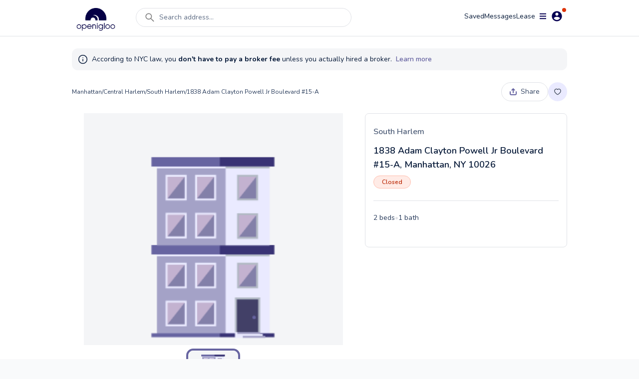

--- FILE ---
content_type: application/javascript; charset=UTF-8
request_url: https://www.openigloo.com/_next/static/chunks/pages/unit/%5Bcity%5D/%5BunitId%5D/%5Bslug%5D-dbe7e529779b01dd.js
body_size: 10966
content:
(self.webpackChunk_N_E=self.webpackChunk_N_E||[]).push([[1079],{5753:function(e,i,t){var s=t(15787).w_;e.exports.y=function(e){return s({tag:"svg",attr:{viewBox:"0 0 24 24"},child:[{tag:"path",attr:{d:"M6 4H18V6H6zM6.707 15.707L11 11.414 11 20 13 20 13 11.414 17.293 15.707 18.707 14.293 12 7.586 5.293 14.293z"}}]})(e)}},72440:function(e,i,t){(window.__NEXT_P=window.__NEXT_P||[]).push(["/unit/[city]/[unitId]/[slug]",function(){return t(25532)}])},65451:function(e,i){"use strict";i.Z={src:"/_next/static/media/alert-circle.cb4774c3.svg",height:32,width:32}},12471:function(e,i){"use strict";i.Z={src:"/_next/static/media/chevron-down.91185aa3.svg",height:24,width:24}},75894:function(e,i){"use strict";i.Z={src:"/_next/static/media/info-circle.5bbb524c.svg",height:20,width:20}},92230:function(e,i,t){"use strict";var s=t(85893),n=t(59854),l=t.n(n),a=t(25675),r=t.n(a),o=t(41664),d=t.n(o),c=t(67294),u=t(85518),m=t(63788),x=t(41005),h=t(76160),v=t(35129);i.Z=function(e){var i,t,n,a,o,g,f,p,b,j,N=e.data,y=e.segmentBase,w=e.showFeatures,k=void 0===w||w,E=e.showOpenData,_=void 0!==E&&E,S=(0,c.useState)(null),C=S[0],A=S[1];(0,c.useEffect)((function(){if(!C){var e=Math.floor(5*Math.random())+1;A(e)}}),[C]);var P,B=(0,c.useCallback)((function(){return C}),[C]);return(0,s.jsx)(d(),{href:"/building/".concat(null===N||void 0===N||null===(i=N.primaryAddress)||void 0===i?void 0:i.cityId,"/").concat(N.slug,"/").concat(null===(t=N.primaryAddress)||void 0===t?void 0:t.slug),children:(0,s.jsxs)("div",{className:"relative cursor-pointer gap-2 rounded-xl border border-light-40 p-4",onClick:function(){var e,i;null===m.E||void 0===m.E||null===(i=m.E.global_buildingcard)||void 0===i||i.call(m.E,y,N.slug,null===N||void 0===N||null===(e=N.primaryAddress)||void 0===e?void 0:e.slug)},children:[(0,s.jsxs)("div",{className:"flex items-center space-x-2",children:[(0,s.jsx)(r(),{src:null!==(P=null===(n=N.images)||void 0===n||null===(a=n[0])||void 0===a?void 0:a.url)&&void 0!==P?P:"/building-place".concat(B(),".jpg"),className:"rounded-xl",height:u.tq&&_?270:132,width:u.tq&&_?160:112,placeholder:"blur",blurDataURL:"/building-card-placeholder.png",objectFit:"cover",unoptimized:!0}),(0,s.jsxs)("div",{children:[(0,s.jsx)("div",{className:"text-sm text-dark-700",children:N.neighborhood.name}),(0,s.jsx)("div",{className:"pt-1 font-semibold text-dark-900",children:(0,v.Qs)(null===(o=N.primaryAddress)||void 0===o?void 0:o.fullAddress)}),_&&(0,s.jsxs)("div",{className:"pt-1 text-sm text-dark-700",children:[(0,s.jsxs)("span",{className:"".concat(((null===(g=N.openDataSummary)||void 0===g?void 0:g.isRentStabilized)||(null===N||void 0===N?void 0:N.isRentStabilized))&&"text-green-500"),children:["Rent-stabilized Units:"," ",(null===N||void 0===N?void 0:N.isRentStabilized)?"Yes":null==(null===(f=N.openDataSummary)||void 0===f?void 0:f.isRentStabilized)?"Unknown":(null===(p=N.openDataSummary)||void 0===p?void 0:p.isRentStabilized)?"Yes":"No"]}),(0,s.jsx)("span",{className:"px-2 text-light-40",children:"\u2022"}),((null===(b=N.openDataSummary)||void 0===b?void 0:b.isGoodCauseEviction)||(null===N||void 0===N?void 0:N.isGoodCauseEviction))&&(0,s.jsxs)("span",{className:"text-green-500",children:["Good Cause Eviction: Yes ",(0,s.jsx)("span",{className:"px-2 text-light-40",children:"\u2022"})]}),(0,s.jsxs)("span",{className:"".concat(N.isPetFriendly&&"text-green-500"),children:["Pet-friendly:"," ",null==N.isPetFriendly?"Unknown":N.isPetFriendly?"Yes":"No"]})]}),k&&(0,s.jsx)("div",{className:"pt-1 text-sm text-dark-700",children:(0,s.jsxs)("span",{children:[l()(null===N||void 0===N?void 0:N.averageRating,1)>=4.3&&(null===N||void 0===N?void 0:N.reviewCount)>=10&&(0,s.jsxs)("span",{className:"text-yellow-500",children:["Top Rated ",(0,s.jsx)("span",{className:"text-light-40",children:"\u2022"})]})," ",N.numUnits," Units ",(0,s.jsx)("span",{className:"text-light-40",children:"\u2022"})," ",N.numFloors," ","Floors"]})}),(0,s.jsx)("div",{className:"pt-1",children:(0,s.jsx)(h.Z,{value:null===N||void 0===N?void 0:N.averageRating,count:null===N||void 0===N?void 0:N.reviewCount,containerStyle:"text-dark-700 text-sm"})})]})]}),!_&&(0,s.jsx)("div",{className:"-mb-8 pt-4",children:(0,s.jsx)(x.Z,{data:N,entity:"building",city:null===N||void 0===N||null===(j=N.primaryAddress)||void 0===j?void 0:j.cityId,interactive:!1})})]})})}},25532:function(e,i,t){"use strict";t.r(i),t.d(i,{__N_SSP:function(){return he},default:function(){return ve}});var s=t(85893),n=t(11752),l=t.n(n),a=t(25675),r=t.n(a),o=t(41664),d=t.n(o),c=t(67294),u=t(85518),m=t(86893),x=t(42614),h=t(63788),v=t(5753),g=function(e){var i=e.customStyle,t=void 0===i?"":i,n=(0,c.useState)(!1),l=n[0],a=n[1];return(0,c.useEffect)((function(){return document.onscroll=function(){window.scrollY>window.innerHeight?a(!0):a(!1)},function(){document.onscroll=null}}),[]),l?(0,s.jsxs)("button",{onClick:function(){window.scrollTo({top:0,behavior:"smooth"})},className:"bottom-30 sticky right-4 z-[45] ml-auto flex items-center space-x-1 \n        rounded-3xl bg-primary py-2 px-3 text-sm text-white shadow-md sm:bottom-10 sm:right-0 ".concat(t),children:[(0,s.jsx)(v.y,{size:20}),(0,s.jsx)("span",{children:"Back to top"})]}):null},f=t(29238),p=t.n(f),b=t(12492),j=t(65625),N=t(35129);var y=function(e){var i,t,n=e.description,l=e.customTitleStyle,a=void 0===l?"":l,r=e.segmentBase,o=void 0===r?"other":r,d=e.customTitle,u=void 0===d?null:d,m=e.unit,x=(0,c.useState)(!1),v=x[0],g=x[1],f=(0,c.useState)(!1),y=f[0],w=f[1],k=(0,N.wC)(null===m||void 0===m?void 0:m.fullAddress).addressLine1;(0,c.useEffect)((function(){var e=document.getElementById("desc");(e.offsetHeight<e.scrollHeight||e.offsetWidth<e.scrollWidth)&&g(!0)}),[]);var E="\n      Searching for an apartment for rent in ".concat(null===m||void 0===m||null===(i=m.neighborhood)||void 0===i?void 0:i.borough,", New York City?\n      Explore tenant reviews and building data for ").concat(k," in ").concat(null===m||void 0===m||null===(t=m.neighborhood)||void 0===t?void 0:t.name,". See pricing history, violations, landlord info, and more before you rent.\n    ");return(0,s.jsxs)(s.Fragment,{children:[(0,s.jsx)("h2",{className:"pb-4 text-xl font-semibold ".concat(a),children:null!==u&&void 0!==u?u:"Description"}),(0,s.jsxs)("div",{children:[(0,s.jsx)("div",{className:"".concat(y?"":"max-h-[185px] overflow-hidden"," \n              whitespace-pre-line text-base text-dark-700"),id:"desc",dangerouslySetInnerHTML:{__html:p().sanitize("".concat(n,"\n").concat(E))}}),v&&(0,s.jsxs)("div",{onClick:function(){var e,i;y?(null===h.E||void 0===h.E||null===(e=h.E[o+"_description_readless"])||void 0===e||e.call(h.E),w(!1)):(null===h.E||void 0===h.E||null===(i=h.E[o+"_description_readmore"])||void 0===i||i.call(h.E),w(!0))},className:"hover-underline-animation mt-4 flex w-fit cursor-pointer items-center text-sm text-bluegray-300",children:[(0,s.jsx)("div",{children:y?"Read Less":"Read More"}),(0,s.jsx)("div",{className:"pl-3",children:y?(0,s.jsx)(j.V,{}):(0,s.jsx)(b.O,{})})]})]})]})},w=t(13193),k=t(15149);var E=function(e){var i=e.link,t=e.label,n=e.segmentBase,l=e.listing;return(0,s.jsx)(s.Fragment,{children:(0,s.jsx)("a",{href:i,target:"_blank",rel:"noopener noreferrer",onClick:function(){var e;return null===h.E||void 0===h.E||null===(e=h.E[n+"_video_tour"])||void 0===e?void 0:e.call(h.E,null===l||void 0===l?void 0:l.id,null===l||void 0===l?void 0:l.addressSlug)},children:(0,s.jsxs)("div",{className:"flex w-fit items-center space-x-2 rounded-full border border-light-40 py-2 px-4 text-sm text-dark-600",children:[(0,s.jsx)(k.ZP,{name:"video"}),(0,s.jsx)("span",{children:t})]})})})},_=t(34714),S=t(5152),C=t.n(S)()((function(){return Promise.resolve().then(t.bind(t,73594))}),{loadableGenerated:{webpack:function(){return[73594]}},ssr:!1});function A(e){var i=e.listing,t=e.iconName,n=e.style,l=e.segmentBase,a="Check out this listing I found on openigloo! "+(0,N.Qs)(i.fullAddress);return(0,s.jsx)("div",{className:"z-40 inline-flex items-center",children:(0,s.jsx)(C,{title:a,url:(0,N.C6)(i),customIconName:t,containerStyle:n,segmentBase:l})})}var P=t(76725),B=t(36572),F=function(e){e.lat,e.lng;var i=e.label,t=e.verifiedListing;return(0,s.jsxs)(s.Fragment,{children:[(0,s.jsx)("div",{className:"rounded-full border border-white p-1 ".concat(t?"bg-blue-300":"bg-bluegray-300")}),(0,s.jsx)("div",{className:"w-max rounded-3xl border px-2 py-1 text-white ".concat(t?"border-blue-400 bg-blue-400":"border-bluegray-300 bg-bluegray-300","  "),children:i})]})},z=function(e){var i=e.unit,t=(0,c.useState)(!1),n=t[0],l=t[1];return(0,c.useEffect)((function(){return setTimeout((function(){return l(!0)}),1e3),function(){l(!1)}}),[]),(0,s.jsxs)("div",{className:"relative flex h-64 w-full flex-grow",children:[n&&(0,s.jsx)("div",{style:{height:"100%",width:"100%",borderRadius:"16px",overflow:"hidden"},children:(0,s.jsx)(P.ZP,{bootstrapURLKeys:{key:"AIzaSyBcFLqEi71Z7zLsrDL1zs9U1JAZpaelMvI",libraries:["places"],language:"en-GB"},defaultCenter:{lat:parseFloat(i.building.lat)||B.Mu,lng:parseFloat(i.building.lon)||B.WY},defaultZoom:15,options:{mapId:B.xx,clickableIcons:!1},yesIWantToUseGoogleMapApiInternals:!0,children:(0,s.jsx)(F,{lat:parseFloat(i.building.lat)||B.Mu,lng:parseFloat(i.building.lon)||B.WY,label:i.activeListing?"$".concat(i.activeListing.rent.toString()):"Closed",verifiedListing:i.isBuildingVerified})})}),!n&&(0,s.jsx)("p",{children:"Loading..."})]})},R=t(92230),L=t(16215),Z=[{key:"verified",label:"Verified listing",icon:(0,s.jsx)("div",{className:"flex h-10 w-10 flex-shrink-0 items-center justify-center rounded-full bg-purple-50",children:(0,s.jsx)(k.ZP,{className:"text-primary",name:"checkVerified",size:"custom",width:24,height:24})}),link:"/nyc/apartments-for-rent-nyc",description:"This apartment has confirmed availability and you can apply to this apartment directly on openigloo."},{key:"future",label:"Future listing",icon:(0,s.jsx)("div",{className:"flex h-10 w-10 flex-shrink-0 items-center justify-center rounded-full bg-purple-50",children:(0,s.jsx)(k.ZP,{className:"text-primary",name:"futureRocket",size:"custom",width:24,height:24})}),description:"This apartment is not available yet, but it can be matched to you before it hits the market."},{key:"topRated",label:"Top rated building",icon:(0,s.jsx)("div",{className:"flex h-10 w-10 flex-shrink-0 items-center justify-center rounded-full bg-yellow-50",children:(0,s.jsx)(k.ZP,{className:"text-yellow-400",name:"starOutline",size:"custom",width:24,height:24})}),link:"/nyc/top-rated-listings",description:"This building is highly reviewed and rated 4+ stars by past and current renters."},{key:"rentStabilized",label:"Rent-stabilized apartments",icon:(0,s.jsx)("div",{className:"flex h-10 w-10 flex-shrink-0 items-center justify-center rounded-full bg-green-50",children:(0,s.jsx)(k.ZP,{className:"text-green-400",name:"bankNote",size:"custom",width:24,height:24})}),link:"/nyc/rent-stabilized-apartments",description:"This building has apartments that entitle you to a renewal and limited rent increases."},{key:"goodCause",label:"Good cause building",icon:(0,s.jsx)("div",{className:"flex h-10 w-10 flex-shrink-0 items-center justify-center rounded-full bg-green-50",children:(0,s.jsx)(k.ZP,{className:"text-green-400",name:"thumbsUp",size:"custom",width:24,height:24})}),description:"This building guarantees a lease renewal and caps rent increases, if you follow all the terms of your lease."}];var T=function(e){var i=e.unit,t=Z.filter((function(e){switch(e.key){case"verified":return i.isBuildingVerified;case"future":var t;return null===(t=i.activeListing)||void 0===t?void 0:t.isFutureListing;case"topRated":return(0,L.Z)(null===i||void 0===i?void 0:i.buildingAverageRating,1)>=4.3&&i.buildingReviewCount>=10;case"rentStabilized":return null===i||void 0===i?void 0:i.isBuildingRentStabilized;case"goodCause":return null===i||void 0===i?void 0:i.hasBuildingGoodCauseEviction;default:return!1}}));return 0===t.length?null:(0,s.jsx)("div",{className:"mt-6 rounded-2xl border border-light-40 p-4",children:(0,s.jsx)("div",{className:"space-y-6",children:t.map((function(e){return(0,s.jsxs)("div",{className:"flex items-start gap-4",children:[(0,s.jsx)("div",{children:e.icon}),(0,s.jsxs)("div",{children:[e.link?(0,s.jsxs)("a",{href:e.link,target:"_blank",rel:"noreferrer",onClick:function(){return h.E.unit_detail_tag_title(e.label)},className:"flex w-fit items-center space-x-1",children:[(0,s.jsx)("div",{className:"font-semibold text-dark-900",children:e.label}),(0,s.jsx)(m.Tfp,{})]}):(0,s.jsx)("div",{className:"font-semibold text-dark-900",children:e.label}),(0,s.jsx)("p",{className:"pt-1 text-sm text-dark-700",children:e.description})]})]},e.key)}))})})},D=t(46858);var I=function(e){var i=e.listing,t=i.numBedrooms,n=i.numBathrooms,l=i.area,a=i.activeListing,r=i.isNoFee,o=i.numHalfBathrooms,d=[];return(null!==t&&void 0!==t?t:0)>0?d.push((0,N.fB)("bed",t)):d.push("Studio"),(null!==n&&void 0!==n?n:0)>0&&d.push((0,N.fB)("bath",o?n+.5:n)),l&&d.push("".concat(l,"sqft")),r&&d.push("No fee"),!0===i.isUnitPetsAllowed?d.push("Pets allowed"):!1===i.isUnitPetsAllowed&&d.push("Pets not allowed"),(null===a||void 0===a?void 0:a.listerOrg)&&d.push("Courtesy of ".concat((0,N.Qs)(a.listerOrg))),(0,s.jsx)("div",{className:"border-t border-light-40 py-4 sm:py-6",children:(0,s.jsx)("div",{className:"flex w-full flex-wrap items-center gap-x-2 gap-y-2 text-sm text-dark-700",children:d.map((function(e,i){return(0,s.jsxs)(c.Fragment,{children:[(0,s.jsx)("span",{children:e}),i!==d.length-1&&(0,s.jsx)("span",{className:"text-light-40",children:"\u2022"})]},i)}))})})},U=t(11163),M=t(9182),Y=t(20083),q=t(16079);var W=function(e){var i=e.segmentBase,t=e.listing,n=e.label,l=void 0===n?"Apply":n,a=e.addOnClass,r=void 0===a?"":a,o=e.size,d=void 0===o?"small":o,u=function(){var e;g(!0),null===h.E||void 0===h.E||null===(e=h.E[i+"_apply_now"])||void 0===e||e.call(h.E,t.slug,t.addressSlug),m.push({pathname:"/profile/application-profile",query:{unit:m.query.unitId}})},m=(0,U.useRouter)(),x=(0,c.useState)(!1),v=x[0],g=x[1],f=(0,Y.C)((function(e){return e.currentUser})).isLoggedIn;return(0,s.jsx)(s.Fragment,{children:(0,s.jsx)(_.Kk,{label:l,style:"none",size:d,customStyle:"bg-blue-25 border border-bluegray-300 !text-dark-900 py-2 px-4 text-sm mx-1 ".concat(r),disabled:v,spinSize:"text-xl",onClick:function(){f?u():(0,q.g_)((function(){u()}),null,null,"rental")},isLoading:v})})},V=t(2946);var H=function(e){var i,t=e.listing,n=e.segmentBase,l=(0,U.useRouter)(),a=(0,c.useState)(null),r=a[0],o=a[1],d=(0,c.useState)(!1),u=d[0],m=d[1],x=(0,Y.C)((function(e){return e.currentUser})).unitApplications,v=(0,Y.C)((function(e){return e.currentListing})).listing,g=t.activeListing;return(0,c.useEffect)((function(){r&&setTimeout((function(){o(null)}),5e3)}),[r]),(0,s.jsx)(s.Fragment,{children:(0,s.jsxs)("div",{className:"border-t border-light-40 pt-4 sm:pt-6",children:[(0,s.jsx)("div",{className:"flex items-center justify-between",children:(0,s.jsx)("div",{className:"text-sm",children:g.isFutureListing?(0,s.jsxs)("div",{children:[(0,s.jsx)("div",{className:"text-dark-700",children:"Future availability:"}),(0,s.jsxs)("div",{className:"pt-2 font-semibold text-dark-900",children:["Estimated ",(0,N.B1)(new Date(g.availableDate),"MMM YYYY")]})]}):(0,s.jsxs)("div",{children:[(0,s.jsx)("div",{className:"text-dark-700",children:"Active availability:"}),(0,s.jsxs)("div",{className:"pt-2 font-semibold text-dark-900",children:["Available"," ",new Date(g.availableDate)>new Date?(0,N.B1)(new Date(g.availableDate),"MMM DD, YYYY"):"Immediately"]})]})})}),(0,s.jsx)("div",{className:"pt-6",children:(null===(i=null===x||void 0===x?void 0:x.filter((function(e){return"rejected"!==e.status&&"in_progress"!==e.status})))||void 0===i?void 0:i.some((function(e){return e.unitId===v.id})))?(0,s.jsx)(_.Kk,{label:"My Application",onClick:function(){var e;null===h.E||void 0===h.E||null===(e=h.E[n+"_my_applications"])||void 0===e||e.call(h.E),l.push("/profile?q=applications")},size:"small",customStyle:"bg-blue-25 border border-bluegray-300 py-2 px-4 text-sm"}):(0,s.jsxs)("div",{className:"flex space-x-2",children:[(0,s.jsx)("div",{className:"w-3/5",children:(0,s.jsx)(V.Z,{unit:v,eventScreen:n})}),(0,s.jsx)("div",{className:"w-2/5",children:(null===t||void 0===t?void 0:t.isBuildingVerified)&&v.activeListing.publishedDate&&(0,s.jsx)(W,{segmentBase:n,listing:t,addOnClass:"w-full mx-0 !border-light-40 !bg-white !text-dark-600",size:"none"})})]})}),r&&(0,s.jsx)("p",{className:"py-2 text-sm text-red-600",children:r}),u&&(0,s.jsx)(M.j,{onClose:function(){return m(!1)},title:"What\u2019s Listings From The Future?",customModalStyle:"!max-w-screen-md text-left",children:(0,s.jsxs)("div",{className:"p-8",children:[(0,s.jsx)("div",{className:"text-xl font-semibold text-dark-900",children:"Listings From The Future"}),(0,s.jsx)("div",{className:"pt-2 text-dark-700",children:"Listings from the future are for apartments that are not officially available yet. We'll let the landlord know about your interest so hopefully a match can be made before it hits the market. This kind of home-hunting strategy requires patience and flexibility. So if you need an apartment NOW, search instead for non-future listings."})]})})]})})};var O=function(e){var i=e.listing,t=e.hasUserContacted,n=e.segmentBase,l=void 0===n?"other":n,a=i.building,r=i.activeListing;return(0,s.jsxs)("div",{className:"rounded-lg border border-light-40 px-4 py-4 sm:py-6",children:[(0,s.jsx)("div",{className:"relative flex items-center justify-between",children:(null===a||void 0===a?void 0:a.neighborhood)&&(0,s.jsx)("div",{className:"text-base font-semibold text-mid-400",children:(0,s.jsx)(d(),{href:"/buildings/".concat(a.neighborhood.slug),children:(0,s.jsx)("a",{onClick:function(){var e;return null===h.E||void 0===h.E||null===(e=h.E[l+"_neighborhood"])||void 0===e?void 0:e.call(h.E,i.slug,a.neighborhood.slug)},children:a.neighborhood.name})})})}),(0,s.jsx)("h1",{className:"mt-3 pr-4 text-lg font-semibold text-dark-900",children:(0,N.Qs)(null===i||void 0===i?void 0:i.fullAddress)}),(0,s.jsx)("div",{className:"relative",children:(0,s.jsxs)("div",{children:[r&&(0,s.jsx)("div",{className:"relative mt-3 flex justify-between text-dark-900",children:(0,s.jsxs)("div",{className:"flex w-3/4 space-x-2 text-2xl font-semibold",children:[(0,s.jsx)("span",{children:(0,D.Aq)(r.rent||0)}),(null===r||void 0===r?void 0:r.isPrequalified)&&(0,s.jsxs)("div",{className:"flex items-center space-x-1 text-xs font-semibold text-green-400",children:[(0,s.jsx)(k.ZP,{name:"checkCircle",className:"text-green-400",size:"md"}),(0,s.jsx)("span",{children:"Pre-qualified"})]})]})}),!r&&(0,s.jsx)(_.DR,{color:"red",label:"Closed",pillStyle:"text-xs font-semibold mt-2 py-1 px-4 text-dark-600"}),(0,s.jsx)("div",{className:"mt-4 sm:mt-6",children:(0,s.jsx)(I,{listing:i})}),r&&(0,s.jsx)(H,{listing:i,hasUserContacted:t,segmentBase:l})]})})]})},Q=t(31086),G=t(29815);var K=function(e){var i=e.listing,t=e.segmentBase,n=void 0===t?"other":t,l=(0,c.useState)([]),a=l[0],r=l[1],o=(0,c.useState)("Read More"),d=o[0],u=o[1];(0,c.useEffect)((function(){m(i.pastListings)}),[]);var m=function(e){var i=(0,G.Z)(e);i.sort((function(e,i){return e.publishedDate>i.publishedDate?-1:1})),r(i)},x=function(e,i){return e>i?(0,s.jsxs)("div",{children:[(0,s.jsxs)("div",{className:"flex items-center",children:[(0,D.Aq)(e.toString())," ",(0,s.jsx)(k.ZP,{name:"upArrow",className:"mx-2 text-dark-900",size:"md"})]}),(0,s.jsxs)("div",{className:"pt-2 text-sm text-mid-400",children:["up ",(0,D.Aq)((e-i).toString())," (",(100-i/e*100).toFixed(1),"%)"]})]}):e<i?(0,s.jsxs)("div",{children:[(0,s.jsxs)("div",{className:"flex items-center",children:[(0,D.Aq)(e.toString())," ",(0,s.jsx)(k.ZP,{name:"downArrow",className:"mx-2 text-dark-900",size:"md"})]}),(0,s.jsxs)("div",{className:"pt-2 text-sm text-mid-400",children:["down ",(0,D.Aq)((i-e).toString())," (",(100-e/i*100).toFixed(1),"%)"]})]}):(0,s.jsx)("div",{children:(0,D.Aq)(e.toString())})};return(0,s.jsx)(s.Fragment,{children:(0,s.jsxs)("div",{children:[(0,s.jsx)("h2",{className:"text-xl font-semibold",children:"Listing History"}),(0,s.jsxs)("div",{children:[(0,s.jsxs)("div",{className:"mt-6 rounded-xl border border-light-40",children:[a.slice(0,4).map((function(e,i){var t;return(0,s.jsxs)("div",{className:"flex border-t border-light-40 py-4 px-4 text-base text-dark-900 first:border-t-0 md:px-14",children:[(0,s.jsx)("div",{className:"w-1/2 pr-6 text-left md:w-3/5",children:(0,N.Tu)(new Date(e.publishedDate))}),(0,s.jsx)("div",{className:"w-1/2 pl-6 font-semibold md:w-2/5",children:x(e.rent,null===(t=a[i+1])||void 0===t?void 0:t.rent)})]},i)})),"Read Less"===d&&a.slice(4).map((function(e,i){var t;return(0,s.jsxs)("div",{className:"flex border-t border-light-40 py-4 px-4 text-base text-dark-900 first:border-t-0 md:px-14",children:[(0,s.jsx)("div",{className:"w-1/2 pr-6 text-left md:w-3/5",children:(0,N.Tu)(new Date(e.publishedDate))}),(0,s.jsx)("div",{className:"w-1/2 pl-6 font-semibold md:w-2/5",children:x(e.rent,null===(t=a[i+5])||void 0===t?void 0:t.rent)})]},i)}))]}),(0,s.jsx)("div",{className:"flex justify-end",children:a.length>4&&(0,s.jsxs)("div",{onClick:function(){var e,i;"Read Less"===d?(null===h.E||void 0===h.E||null===(e=h.E[n+"_unit_history_readless"])||void 0===e||e.call(h.E),u("Read More")):(null===h.E||void 0===h.E||null===(i=h.E[n+"_unit_history_readmore"])||void 0===i||i.call(h.E),u("Read Less"))},className:"hover-underline-animation mt-1 flex w-fit cursor-pointer items-center text-sm text-bluegray-300",children:[(0,s.jsx)("div",{children:d}),(0,s.jsx)("div",{className:"pl-3",children:"Read More"===d?(0,s.jsx)(b.O,{}):(0,s.jsx)(j.V,{})})]})})]})]})})},X=t(10764);var J=function(e){var i=e.similarListings,t=e.segmentBase,n=void 0===t?"other":t;return(0,s.jsxs)(s.Fragment,{children:[(0,s.jsx)("h2",{className:"text-xl font-semibold",children:"Similar Listings"}),(0,s.jsx)("div",{className:"mt-6 grid grid-cols-1 gap-4 md:grid-cols-3",children:i.map((function(e,i){return(0,s.jsx)(X.Z,{unit:e,customStyle:"border border-light-40",disableFullScreenImage:!1,segmentBase:n},i)}))})]})};var $=function(e){var i=e.listing;return(0,s.jsx)("div",{className:"sm:flex",children:(0,s.jsx)("div",{className:"flex items-center py-5 px-2.5 sm:w-fit sm:py-0 sm:px-0",children:(0,s.jsx)("div",{className:"text-base text-light-30",children:null===i||void 0===i?void 0:i.fullAddress})})})},ee=t(8193),ie=t(65451),te=t(47036);var se=function(e){var i,t,n=e.building,l=e.explorerData,a=e.city,o=(0,N.wC)(null===n||void 0===n||null===(i=n.primaryAddress)||void 0===i?void 0:i.fullAddress).addressLine1,d=(0,U.useRouter)(),u=(0,c.useRef)(),x="/building/".concat(a,"/").concat(n.slug,"/").concat(n.primaryAddress.slug),v=!!(null===l||void 0===l?void 0:l.accessType)||(null===l||void 0===l||null===(t=l.freeAccessBuildings)||void 0===t?void 0:t.some((function(e){return e.slug===n.slug}))),g=function(){var e;null===h.E||void 0===h.E||null===(e=h.E.unit_view_full_report)||void 0===e||e.call(h.E,!!l,null===l||void 0===l?void 0:l.accessType),d.push("".concat(x,"?buildingReport=true"))},f=function(e){var i=e.card;return(0,s.jsx)("div",{className:"cursor-pointer rounded-2xl border border-light-40 bg-white p-4 transition-colors hover:bg-gray-50",onClick:function(){return function(e){var i,t,s={violations:null===h.E||void 0===h.E?void 0:h.E.unit_violations_complaints_card,rodent:null===h.E||void 0===h.E?void 0:h.E.unit_rodent_bedbug_card,neighborhood:null===h.E||void 0===h.E?void 0:h.E.unit_neighborhood_comparison_card,construction:null===h.E||void 0===h.E?void 0:h.E.unit_nearby_construction_card};null===(i=s[e])||void 0===i||i.call(s);var l={violations:"#violations",rodent:"#rodents",neighborhood:"#ratings",construction:"#construction"}[e];if(l&&(null===n||void 0===n?void 0:n.slug)&&(null===n||void 0===n||null===(t=n.primaryAddress)||void 0===t?void 0:t.slug)){var a="".concat(x,"?buildingReport=true").concat(l);d.push(a,void 0,{scroll:!1})}}(i.id)},children:(0,s.jsxs)("div",{className:"flex flex-col gap-2",children:[(0,s.jsx)(k.ZP,{className:"text-primary",name:i.icon,size:"xl"}),(0,s.jsxs)("div",{className:"flex items-center justify-between",children:[(0,s.jsx)("span",{className:"font-normal text-dark-900",children:i.title}),(0,s.jsx)(m.Tfp,{size:16,color:"#061938"})]})]})})};return v?(0,s.jsxs)("div",{ref:u,className:"py-6",children:[(0,s.jsx)("div",{className:"mb-4",children:(0,s.jsx)("div",{className:"text-xl font-semibold text-dark-900",children:"Building Insights"})}),(0,s.jsx)("div",{className:"grid grid-cols-2 gap-3",children:[{id:"violations",title:"Violation and complaints",icon:"warningCircle"},{id:"rodent",title:"Rodent & bedbug history",icon:"bedbug"},{id:"neighborhood",title:"Neighborhood comparison",icon:"buildingOffice"},{id:"construction",title:"Nearby construction",icon:"underConstruction"}].map((function(e){return(0,s.jsx)(f,{card:e},e.id)}))}),(0,s.jsx)("div",{className:"mt-4",children:(0,s.jsx)("button",{onClick:g,className:"w-full rounded-full bg-bluegray-300 py-2 px-4 text-sm font-normal text-white",children:"View full report"})})]}):(0,s.jsxs)("div",{ref:u,className:"py-6",children:[(0,s.jsxs)("div",{className:"mb-6",children:[(0,s.jsx)("h2",{className:"mb-2 text-xl font-semibold text-dark-900",children:"Building Insights"}),(0,s.jsxs)("div",{className:"mb-4 flex items-center space-x-3 rounded-2xl bg-light-20 p-4",children:[(0,s.jsx)("img",{src:ie.Z.src,alt:"Exclamation",width:24,height:24}),(0,s.jsx)("div",{children:(0,s.jsx)("div",{className:"font-semibold text-dark-900",children:"Check if this building has infestation issues and make the right choice."})})]})]}),(0,s.jsxs)("div",{className:"mb-4 font-semibold text-dark-900",children:["Most Recent Rodent Inspections for ",o]}),(0,s.jsx)("div",{className:"mb-4",children:(0,s.jsx)(r(),{src:te.Z,alt:"rat-alert",unoptimized:!0})}),(0,s.jsxs)("div",{children:[(0,s.jsxs)("div",{className:"mb-6 text-dark-700 blur-sm",children:["This building"," ",(0,s.jsx)("span",{className:"font-semibold text-dark-900",children:"had reported rodent activity"})," at the last rodent inspection."]}),(0,s.jsxs)("div",{className:"mb-6 rounded-2xl bg-light-10 p-6",children:[(0,s.jsxs)("div",{className:"mb-4 font-semibold text-dark-900",children:["Inspection History From The Past 6 Months for ",o]}),(0,s.jsxs)("div",{className:"mb-4 flex flex-wrap items-center gap-6 blur-sm",children:[(0,s.jsxs)("div",{className:"flex w-32 items-center gap-2 rounded-full bg-red-50 p-2",children:[(0,s.jsx)(ee.SV5,{size:24,color:"#DE350B"}),(0,s.jsx)("div",{className:"text-sm text-red-400",children:"Rat Activity"})]}),(0,s.jsxs)("div",{children:[(0,s.jsx)("div",{className:"text-xs font-semibold uppercase tracking-wider text-dark-700",children:"FILE DATE:"}),(0,s.jsx)("div",{className:"pt-1 font-semibold text-dark-900",children:(0,N.B1)(new Date(B.rx.rodents[0].inspectionDate),"MMM DD, YYYY")})]})]}),(0,s.jsxs)("div",{className:"flex cursor-pointer items-center gap-2 blur-sm",children:[(0,s.jsx)("div",{className:"text-sm text-bluegray-300 underline",children:"Read full history"}),(0,s.jsx)(m.Tfp,{color:"#6764A1",size:16})]})]})]}),(0,s.jsxs)("div",{className:"flex gap-2.5",children:[(0,s.jsx)("button",{onClick:function(){var e;null===h.E||void 0===h.E||null===(e=h.E.unit_unlock_access)||void 0===e||e.call(h.E),d.push("/subscription?buildingSource=".concat(x))},className:"flex-1 rounded-full bg-bluegray-300 py-2 px-4 text-sm font-normal text-white",children:"Unlock access"}),(0,s.jsx)("button",{onClick:g,className:"flex-1 rounded-full border border-light-40 bg-white py-2 px-4 text-sm font-normal text-dark-600",children:"View full report"})]})]})},ne={src:"/_next/static/media/no-pets.c6f5dc48.svg",height:24,width:24},le={src:"/_next/static/media/pets.0d64c144.svg",height:50,width:50},ae=function(e){var i=e.icon,t=e.name;return(0,s.jsxs)("div",{className:"flex w-48 items-center",children:[(0,s.jsx)("div",{className:"mx-auto mr-2 rounded-md p-2",children:(0,s.jsx)("div",{className:"relative h-8 w-8",children:(0,s.jsx)(r(),{src:i,alt:t,layout:"fill",unoptimized:!0})})}),(0,s.jsx)("span",{className:"flex-1 text-base text-dark-900",children:t})]})},re=function(e){var i=e.listing.isUnitPetsAllowed;return[!0,!1].includes(i)?(0,s.jsxs)(s.Fragment,{children:[(0,s.jsx)("h2",{className:"text-xl font-semibold",children:"Policies"}),(0,s.jsx)("div",{className:"pt-4 pb-2",children:(0,s.jsx)(ae,{icon:i?le:ne,name:i?"Pets Allowed":"No Pets Allowed"})})]}):null},oe=t(12471),de=t(25612),ce=t(44039);var ue=function(e){var i,t,n,l,a,o,d=e.unit,c=(0,N.wC)(null===d||void 0===d?void 0:d.fullAddress).addressLine1;return(0,s.jsxs)("div",{className:"gap-6 space-y-6 rounded-2xl bg-white py-4 px-4 sm:space-y-0",children:[(0,s.jsx)("div",{className:"py-2 text-center text-xl font-semibold text-dark-900",children:"FAQ's"}),(0,s.jsx)("div",{className:"!mt-4 w-full",children:(0,s.jsxs)(de.U,{transition:!0,transitionTimeout:250,children:[(0,s.jsx)(ce.Q,{header:function(e){var i,n=e.state.isEnter;return(0,s.jsxs)("div",{className:"flex w-full items-center justify-between space-x-4",children:[(0,s.jsxs)("h2",{className:"w-[90%] text-base font-semibold text-dark-900",children:["Is ",c," a good apartment for rent in ",null!==(t=null===d||void 0===d||null===(i=d.neighborhood)||void 0===i?void 0:i.borough)&&void 0!==t?t:"",", NYC?"]}),(0,s.jsx)(r(),{className:"ml-auto transition-transform duration-200 ease-out ".concat(n&&"rotate-180"),src:oe.Z,alt:"Chevron",unoptimized:!0})]})},className:"border-b",buttonProps:{className:function(e){var i=e.isEnter;return"flex w-full p-4 text-left hover:bg-slate-100 ".concat(i&&"bg-slate-200")}},contentProps:{className:"transition-height duration-200 ease-out"},panelProps:{className:"p-4"},children:(0,s.jsx)("li",{className:"pt-2 text-sm text-dark-900",children:"Check verified tenant reviews and building data to see how residents rate management, maintenance, and overall living experience."})}),(0,s.jsx)(ce.Q,{header:function(e){var i,t=e.state.isEnter;return(0,s.jsxs)("div",{className:"flex w-full items-center justify-between space-x-4",children:[(0,s.jsxs)("h2",{className:"w-[90%] text-base font-semibold text-dark-900",children:["How much does an apartment for rent cost at ",c,","," ",null!==(n=null===d||void 0===d||null===(i=d.neighborhood)||void 0===i?void 0:i.borough)&&void 0!==n?n:"",", New York City?"]}),(0,s.jsx)(r(),{className:"ml-auto transition-transform duration-200 ease-out ".concat(t&&"rotate-180"),src:oe.Z,alt:"Chevron",unoptimized:!0})]})},className:"border-b",buttonProps:{className:function(e){var i=e.isEnter;return"flex w-full p-4 text-left hover:bg-slate-100 ".concat(i&&"bg-slate-200")}},contentProps:{className:"transition-height duration-200 ease-out"},panelProps:{className:"p-4"},children:(0,s.jsx)("li",{className:"pt-2 text-sm text-dark-900",children:"View rent history and trends. The Building Report includes month-by-month rent data so you can understand fair pricing."})}),(0,s.jsx)(ce.Q,{header:function(e){var i,t=e.state.isEnter;return(0,s.jsxs)("div",{className:"flex w-full items-center justify-between space-x-4",children:[(0,s.jsxs)("h2",{className:"w-[90%] text-base font-semibold text-dark-900",children:["What violations or complaints exist at ",c," in"," ",null!==(l=null===d||void 0===d||null===(i=d.neighborhood)||void 0===i?void 0:i.borough)&&void 0!==l?l:"","?"]}),(0,s.jsx)(r(),{className:"ml-auto transition-transform duration-200 ease-out ".concat(t&&"rotate-180"),src:oe.Z,alt:"Chevron",unoptimized:!0})]})},className:"border-b",buttonProps:{className:function(e){var i=e.isEnter;return"flex w-full p-4 text-left hover:bg-slate-100 ".concat(i&&"bg-slate-200")}},contentProps:{className:"transition-height duration-200 ease-out"},panelProps:{className:"p-4"},children:(0,s.jsx)("li",{className:"pt-2 text-sm text-dark-900",children:"Review open violations and complaint trends. The Building Report provides a detailed breakdown with city sources."})}),(0,s.jsx)(ce.Q,{header:function(e){var i,t=e.state.isEnter;return(0,s.jsxs)("div",{className:"flex w-full items-center justify-between space-x-4",children:[(0,s.jsxs)("h2",{className:"w-[90%] text-base font-semibold text-dark-900",children:["Who manages ",c," in ",null!==(a=null===d||void 0===d||null===(i=d.neighborhood)||void 0===i?void 0:i.borough)&&void 0!==a?a:"",", NYC?"]}),(0,s.jsx)(r(),{className:"ml-auto transition-transform duration-200 ease-out ".concat(t&&"rotate-180"),src:oe.Z,alt:"Chevron",unoptimized:!0})]})},className:"border-b",buttonProps:{className:function(e){var i=e.isEnter;return"flex w-full p-4 text-left hover:bg-slate-100 ".concat(i&&"bg-slate-200")}},contentProps:{className:"transition-height duration-200 ease-out"},panelProps:{className:"p-4"},children:(0,s.jsx)("li",{className:"pt-2 text-sm text-dark-900",children:"See the owner or management company details plus ratings and renter feedback."})}),(0,s.jsx)(ce.Q,{header:function(e){var i,t=e.state.isEnter;return(0,s.jsxs)("div",{className:"flex w-full items-center justify-between space-x-4",children:[(0,s.jsxs)("h2",{className:"w-[90%] text-base font-semibold text-dark-900",children:["What's the neighborhood like for this apartment for rent in"," ",null!==(o=null===d||void 0===d||null===(i=d.neighborhood)||void 0===i?void 0:i.borough)&&void 0!==o?o:"","?"]}),(0,s.jsx)(r(),{className:"ml-auto transition-transform duration-200 ease-out ".concat(t&&"rotate-180"),src:oe.Z,alt:"Chevron",unoptimized:!0})]})},className:"border-b",buttonProps:{className:function(e){var i=e.isEnter;return"flex w-full p-4 text-left hover:bg-slate-100 ".concat(i&&"bg-slate-200")}},contentProps:{className:"transition-height duration-200 ease-out"},panelProps:{className:"p-4"},children:(0,s.jsxs)("li",{className:"pt-2 text-sm text-dark-900",children:["Explore local amenities, transit options, and nearby buildings in"," ",null===d||void 0===d||null===(i=d.neighborhood)||void 0===i?void 0:i.name," before you apply."]})})]})})]})},me={src:"/_next/static/media/help-question.8bfc695d.svg",height:32,width:32},xe=t(75894);var he=!0,ve=function(e){var i,t,n,a,o,v,f,p,b,j,k=e.unitId,S=e.city,C=(0,Y.C)((function(e){return e.currentListing})),P=C.listing,B=C.similarListings,F=(0,Y.C)((function(e){return e.currentUser})).token,L=(0,Y.C)((function(e){return e.currentUser})),Z=L.savedUnits,D=L.contactedUnits,I=L.explorerData,U=P.tourVideo,M=P.building,W=(0,c.useState)([]),V=W[0],H=W[1],G=(0,c.useState)(!1),X=G[0],ee=G[1],ie=(0,N.wC)(null===P||void 0===P?void 0:P.fullAddress),te=ie.addressLine1,ne=ie.addressLine2,le=ie.zipCode,ae=(0,c.useState)(!1),oe=ae[0],de=ae[1],ce=(0,c.useState)(null),he=ce[0],ve=ce[1];(0,c.useEffect)((function(){if(!he){var e=Math.floor(5*Math.random())+1;ve(e)}}),[he]),(0,c.useEffect)((function(){F&&(0,x.iH)(P.slug,F)}),[F]);var ge=(0,c.useCallback)((function(){return he}),[he]),fe=(0,Y.O)();(0,c.useEffect)((function(){ee(!!D.find((function(e){return e.slug==k})))}),[D,k]),(0,c.useEffect)((function(){var e;(null===P||void 0===P||null===(e=P.images)||void 0===e?void 0:e.length)>0?H(null===P||void 0===P?void 0:P.images):H([{url:"/unit_placeholder".concat(ge(),".png")}])}),[P,he]),(0,c.useEffect)((function(){return window.scrollTo({top:0,behavior:"smooth"}),function(){H([])}}),[]);var pe,be=l()().publicRuntimeConfig,je="".concat(be.SITE_BASE_URL,"/unit/").concat(S,"/").concat(P.slug,"/").concat(P.addressSlug),Ne="Apartment for Rent at "+te+", "+(null===P||void 0===P||null===(i=P.neighborhood)||void 0===i?void 0:i.name)+", "+ne+le;return(null===P||void 0===P?void 0:P.activeListing)||(Ne+=" - closed"),(0,s.jsx)(s.Fragment,{children:(0,s.jsx)(_.Ar,{title:Ne,url:je,canonicalURL:je,cover:(null===P||void 0===P||null===(t=P.images)||void 0===t?void 0:t.length)>0?null===P||void 0===P||null===(n=P.images)||void 0===n||null===(a=n[0])||void 0===a?void 0:a.url:"/listing-placeholder.jpg",description:"Find your next apartment for rent at ".concat(te," in ").concat(null===P||void 0===P||null===(o=P.neighborhood)||void 0===o?void 0:o.name,", ").concat(ne).concat(le,". Read reviews, see violations and check pricing trends."),children:(0,s.jsxs)("main",{className:"mx-auto my-6 max-w-screen-lg justify-center text-gray-700 sm:px-4",children:[(0,s.jsxs)("div",{className:"mx-4 mb-6 flex items-start space-x-2 rounded-xl bg-light-20 p-3 md:mx-0",children:[(0,s.jsx)("div",{className:"h-5 w-5 shrink-0",children:(0,s.jsx)(r(),{src:xe.Z,alt:"Fare Act",className:"h-full w-full object-contain"})}),(0,s.jsxs)("div",{className:"md:flex",children:[(0,s.jsxs)("div",{className:"pr-2 pb-1 text-xs text-dark-900 sm:text-sm md:pb-0",children:["According to NYC law, you"," ",(0,s.jsx)("span",{className:"font-bold",children:"don't have to pay a broker fee"})," unless you actually hired a broker."]}),(0,s.jsx)("a",{className:"w-fit cursor-pointer text-xs font-semibold text-bluegray-300 sm:text-sm",target:"_blank",rel:"noreferrer",href:"/blogs/the-fare-act-passed-in-nyc-what-does-it-mean-for-renters",children:"Learn more"})]})]}),(0,s.jsxs)("div",{className:"items-center justify-between space-y-4 px-4 pb-6 sm:flex sm:space-y-0 sm:space-x-4 sm:px-0",children:[(0,s.jsxs)("div",{className:"flex flex-wrap items-center gap-x-2 gap-y-2 text-xs text-dark-700",children:[(null===P||void 0===P||null===(v=P.neighborhood)||void 0===v?void 0:v.borough)&&(0,s.jsxs)(s.Fragment,{children:[(0,s.jsx)("a",{href:"/listings?borough=".concat((0,N.mA)(P.neighborhood.borough)),className:"hover:underline",children:P.neighborhood.borough}),(0,s.jsx)("span",{children:"/"}),(null===(f=P.neighborhood)||void 0===f?void 0:f.parentSlug)&&(0,s.jsxs)(s.Fragment,{children:[(0,s.jsx)("a",{href:"/listings?borough=".concat((0,N.mA)(P.neighborhood.borough),"&neighborhood=").concat(P.neighborhood.parentSlug),className:"hover:underline",children:(0,N.wW)(P.neighborhood.parentSlug)}),(0,s.jsx)("span",{children:"/"})]}),(0,s.jsx)("a",{href:"/listings?borough=".concat((0,N.mA)(P.neighborhood.borough),"&neighborhood=").concat(P.neighborhood.slug),className:"hover:underline",children:(0,N.wW)(P.neighborhood.slug)}),(0,s.jsx)("span",{children:"/"})]}),(0,s.jsx)("span",{children:te})]}),(0,s.jsxs)("div",{className:"flex items-start gap-x-4 sm:justify-end",children:[U&&U.toString().startsWith("http")&&(0,s.jsx)(E,{link:U,label:"Video tour",segmentBase:"unit",listing:P}),(0,s.jsx)(A,{listing:P,iconName:"sharePurpleBold",segmentBase:"unit",style:"flex cursor-pointer items-center space-x-2 py-2 px-4 rounded-full text-sm border-light-40 border text-dark-600"}),(0,s.jsx)(_.hs,{onSave:function(e){var i,t;fe((0,q.ap)(P,e)),Z.map((function(e){return e.id})).includes(null===P||void 0===P?void 0:P.id)?null===h.E||void 0===h.E||null===(i=h.E.unit_unsave)||void 0===i||i.call(h.E,null===P||void 0===P?void 0:P.slug,null===P||void 0===P?void 0:P.addressSlug):null===h.E||void 0===h.E||null===(t=h.E.unit_save)||void 0===t||t.call(h.E,null===P||void 0===P?void 0:P.slug,null===P||void 0===P?void 0:P.addressSlug)},isItemSaved:Z.map((function(e){return e.id})).includes(null===P||void 0===P?void 0:P.id),itemStyle:"inline-flex cursor-pointer items-center rounded-full bg-blue-25 p-3",hasBackground:!0})]})]}),(0,s.jsxs)("div",{className:"sm:flex sm:space-x-5",children:[(0,s.jsxs)("div",{className:"".concat(oe?"!w-screen overflow-hidden":"sm:w-7/12"),children:[(0,s.jsx)("div",{className:"relative",children:V.length>0&&(0,s.jsx)(w.default,{images:V.filter((function(e){var i=(null===e||void 0===e?void 0:e.imageS)||(null===e||void 0===e?void 0:e.url);return i||!1})),loop:!0,hasFloorPlan:function(){var e,i;return!!((null===(e=P.images)||void 0===e?void 0:e.length)>0&&(null===(i=P.images.find((function(e){return 1==e.isFloorPlan})))||void 0===i?void 0:i.url))}(),setFullPageSafari:de,customWidthSubSlide:"w-77-5",customWidthFloorPlan:"w-23-5",mainImageHeight:"h-465-px",segmentBase:"unit",mainImageObjectFit:"contain",fullScreenTopDetails:(0,s.jsx)($,{showActions:!0,listing:P,segmentBase:"unit",hasUserContacted:X})})},P.id),(0,s.jsxs)("div",{className:"px-4 sm:px-0",children:[(0,s.jsx)("div",{className:"pt-2",children:u.tq&&(0,s.jsx)(O,{listing:P,hasUserContacted:X,segmentBase:"unit"})}),(0,s.jsx)(T,{unit:P}),(0,s.jsxs)("div",{className:"mt-6 mb-10",children:[(0,s.jsx)(d(),{passHref:!0,href:"/building/".concat(S,"/").concat(M.slug,"/").concat(M.primaryAddress.slug),children:(0,s.jsxs)("a",{onClick:function(){h.E.unit_about_building_title()},className:"flex items-center text-xl font-semibold",children:[(0,s.jsx)("h2",{children:"About this building"}),(0,s.jsx)(m.Tfp,{className:"ml-1"})]})}),(0,s.jsx)("div",{className:"mt-4 w-full",children:(0,s.jsx)(R.Z,{data:M,segmentBase:"unit"})})]}),(0,s.jsxs)("div",{className:"flex items-start space-x-4 pb-2",children:[(0,s.jsx)("div",{className:"mt-2",children:(0,s.jsx)(r(),{src:me,alt:"help",unoptimized:!0})}),(0,s.jsxs)("div",{children:[(0,s.jsx)("div",{className:"font-semibold text-dark-900",children:"Have a question about this building? Ask current and former tenants what they think."}),(0,s.jsx)("div",{className:"py-3 text-dark-700",children:"Questions are typically answered within 20 minutes. We'll notify you!"}),(0,s.jsx)(d(),{href:"/building/".concat(S,"/").concat(M.slug,"/").concat(M.primaryAddress.slug,"#askQuestion"),children:(0,s.jsx)(_.Kk,{label:"Read and ask questions",onClick:function(){h.E.unit_read_ask_question(null===P||void 0===P?void 0:P.id,null===P||void 0===P?void 0:P.addressSlug)}})})]})]}),(0,s.jsx)(_.Z0,{}),(null===P||void 0===P||null===(p=P.description)||void 0===p?void 0:p.length)>0&&(0,s.jsxs)(s.Fragment,{children:[(0,s.jsx)("div",{className:"my-10",children:(0,s.jsx)(y,{description:P.description,unit:P,segmentBase:"unit"})}),(0,s.jsx)(_.Z0,{})]}),(0,s.jsx)("div",{className:"mt-8",children:(0,s.jsx)(Q.Z,{listing:P})}),(0,s.jsx)(_.Z0,{}),[!0,!1].includes(null===P||void 0===P?void 0:P.isUnitPetsAllowed)?(0,s.jsxs)(s.Fragment,{children:[(0,s.jsx)("div",{className:"mt-8",children:(0,s.jsx)(re,{listing:P})}),(0,s.jsx)(_.Z0,{})]}):null,(0,s.jsx)("div",{children:(0,s.jsx)(se,{building:M,explorerData:I,city:S})}),(null===P||void 0===P||null===(b=P.pastListings)||void 0===b?void 0:b.length)>0&&(0,s.jsxs)(s.Fragment,{children:[(0,s.jsx)(_.Z0,{}),(0,s.jsx)("div",{className:"my-10",children:(0,s.jsx)(K,{listing:P,segmentBase:"unit"})})]}),function(){var e,i;return(null===P||void 0===P||null===(e=P.building)||void 0===e?void 0:e.lat)&&(null===P||void 0===P||null===(i=P.building)||void 0===i?void 0:i.lon)}()&&(0,s.jsxs)(s.Fragment,{children:[(0,s.jsx)(_.Z0,{}),(0,s.jsxs)("div",{className:"my-10",children:[(0,s.jsxs)("h2",{className:"pb-6 text-xl font-semibold",children:["Explore ",null!==(pe=null===P||void 0===P||null===(j=P.neighborhood)||void 0===j?void 0:j.name)&&void 0!==pe?pe:"Neighborhood"]}),(0,s.jsx)(z,{unit:P})]})]})]})]}),(0,s.jsx)("div",{className:"mb-11 hidden items-start sm:block sm:w-5/12",children:!u.tq&&(0,s.jsx)("div",{className:"sticky top-20 z-[49]",children:(0,s.jsx)(O,{listing:P,hasUserContacted:X,segmentBase:"unit"})})})]}),(null===B||void 0===B?void 0:B.length)>0&&(0,s.jsxs)("div",{className:"px-4 sm:px-0",children:[(0,s.jsx)(_.Z0,{}),(0,s.jsx)("div",{className:"my-10 pb-12 sm:pb-0",children:(0,s.jsx)(J,{similarListings:B,segmentBase:"unit"})})]}),(0,s.jsx)(ue,{unit:P}),(0,s.jsx)(g,{})]})})})}}},function(e){e.O(0,[6725,3602,9774,2888,179],(function(){return i=72440,e(e.s=i);var i}));var i=e.O();_N_E=i}]);
//# sourceMappingURL=[slug]-dbe7e529779b01dd.js.map

--- FILE ---
content_type: image/svg+xml
request_url: https://www.openigloo.com/_next/static/media/info-circle.5bbb524c.svg
body_size: 351
content:
<svg width="20" height="20" viewBox="0 0 20 20" fill="none" xmlns="http://www.w3.org/2000/svg">
<g clip-path="url(#clip0_2_2883)">
<path d="M10.0001 13.3333V9.99996M10.0001 6.66663H10.0084M18.3334 9.99996C18.3334 14.6023 14.6025 18.3333 10.0001 18.3333C5.39771 18.3333 1.66675 14.6023 1.66675 9.99996C1.66675 5.39759 5.39771 1.66663 10.0001 1.66663C14.6025 1.66663 18.3334 5.39759 18.3334 9.99996Z" stroke="#061938" stroke-width="1.5" stroke-linecap="round" stroke-linejoin="round"/>
</g>
<defs>
<clipPath id="clip0_2_2883">
<rect width="20" height="20" fill="white"/>
</clipPath>
</defs>
</svg>


--- FILE ---
content_type: image/svg+xml
request_url: https://www.openigloo.com/_next/static/media/alert-circle.cb4774c3.svg
body_size: 189
content:
<svg width="32" height="32" viewBox="0 0 32 32" fill="none" xmlns="http://www.w3.org/2000/svg">
<path d="M16.0001 10.6666V16M16.0001 21.3333H16.0134M29.3334 16C29.3334 23.3638 23.3639 29.3333 16.0001 29.3333C8.63628 29.3333 2.66675 23.3638 2.66675 16C2.66675 8.63616 8.63628 2.66663 16.0001 2.66663C23.3639 2.66663 29.3334 8.63616 29.3334 16Z" stroke="#061938" stroke-width="2" stroke-linecap="round" stroke-linejoin="round"/>
</svg>
